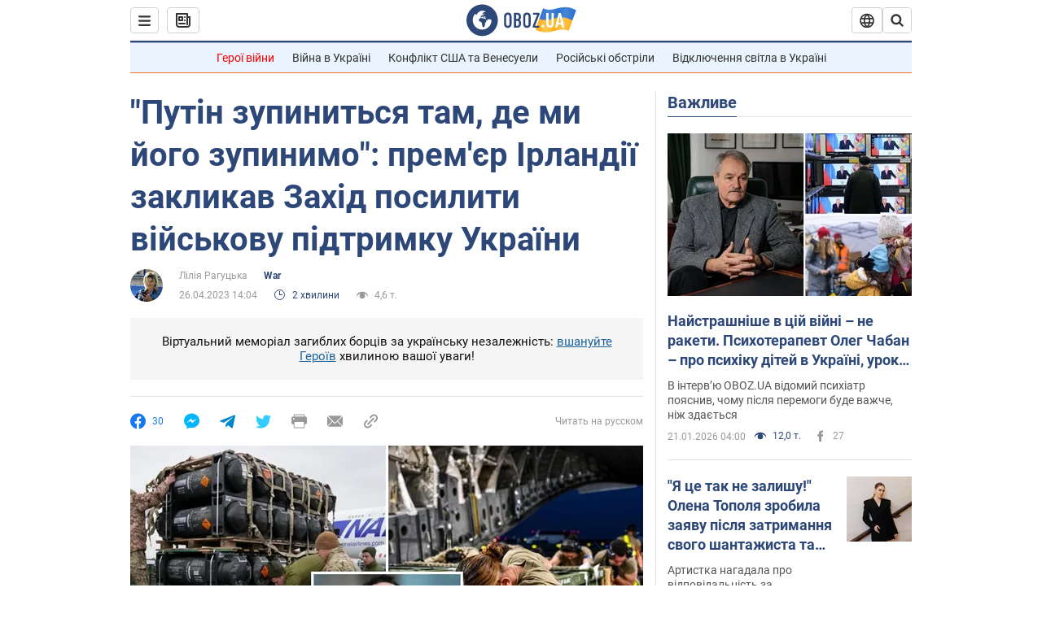

--- FILE ---
content_type: application/x-javascript; charset=utf-8
request_url: https://servicer.idealmedia.io/1418748/1?nocmp=1&sessionId=697151cc-1346c&sessionPage=1&sessionNumberWeek=1&sessionNumber=1&scale_metric_1=64.00&scale_metric_2=256.00&scale_metric_3=100.00&cbuster=1769034188435555777976&pvid=40646dac-060a-4236-9feb-896ec6ba551a&implVersion=11&lct=1763555100&mp4=1&ap=1&consentStrLen=0&wlid=95f3e313-1251-4627-80dc-5d0a39b0005d&uniqId=1215c&niet=4g&nisd=false&evt=%5B%7B%22event%22%3A1%2C%22methods%22%3A%5B1%2C2%5D%7D%2C%7B%22event%22%3A2%2C%22methods%22%3A%5B1%2C2%5D%7D%5D&pv=5&jsv=es6&dpr=1&hashCommit=cbd500eb&apt=2023-04-26T14%3A04%3A00&tfre=3874&w=0&h=1&tl=150&tlp=1&sz=0x1&szp=1&szl=1&cxurl=https%3A%2F%2Fwar.obozrevatel.com%2Fukr%2Fputin-zupinitsya-tam-de-mi-jogo-zupinimo-premer-irlandii-zaklikav-zahid-posiliti-vijskovu-pidtrimku-ukraini.htm&ref=&lu=https%3A%2F%2Fwar.obozrevatel.com%2Fukr%2Fputin-zupinitsya-tam-de-mi-jogo-zupinimo-premer-irlandii-zaklikav-zahid-posiliti-vijskovu-pidtrimku-ukraini.htm
body_size: 900
content:
var _mgq=_mgq||[];
_mgq.push(["IdealmediaLoadGoods1418748_1215c",[
["tsn.ua","11961761","1","Після окупації саме цього міста рф хоче закінчити війну","Переможниця «Битви екстрасенсів», тарологиня Яна Пасинкова передбачила, що Росія планувала вийти до Одеси і після окупації півдня України закінчити війну.","0","","","","BMpFWxG1PUrrQouMEvu7gm-DjkdFyHK2O28aMExgyBEwTJzDlndJxZG2sYQLxm7SJP9NESf5a0MfIieRFDqB_Kldt0JdlZKDYLbkLtP-Q-ULtULDcFzWJAULVBqGjfAE",{"i":"https://s-img.idealmedia.io/n/11961761/45x45/96x0x386x386/aHR0cDovL2ltZ2hvc3RzLmNvbS90LzIwMjYtMDEvNTA5MTUzLzlhMjU5ODJiM2ExM2I0YjVhNjViYWFiOTg1ODY2NDBlLmpwZWc.webp?v=1769034188-D3nErWZgA0VrkaHWQRj5iT3XjQzVRQeRNvfjscb6iUM","l":"https://clck.idealmedia.io/pnews/11961761/i/1298901/pp/1/1?h=BMpFWxG1PUrrQouMEvu7gm-DjkdFyHK2O28aMExgyBEwTJzDlndJxZG2sYQLxm7SJP9NESf5a0MfIieRFDqB_Kldt0JdlZKDYLbkLtP-Q-ULtULDcFzWJAULVBqGjfAE&utm_campaign=obozrevatel.com&utm_source=obozrevatel.com&utm_medium=referral&rid=c37f0106-f717-11f0-85d4-d404e6f97680&tt=Direct&att=3&afrd=296&iv=11&ct=1&gdprApplies=0&muid=q0l8um6Hbgne&st=-300&mp4=1&h2=RGCnD2pppFaSHdacZpvmnoTb7XFiyzmF87A5iRFByjv3Uq9CZQIGhHBl6Galy7GAk9TSCRwSv8cyrs8w0o3L6w**","adc":[],"sdl":0,"dl":"","category":"Интересное","dbbr":0,"bbrt":0,"type":"e","media-type":"static","clicktrackers":[],"cta":"Читати далі","cdt":"","tri":"c37f17ac-f717-11f0-85d4-d404e6f97680","crid":"11961761"}],],
{"awc":{},"dt":"desktop","ts":"","tt":"Direct","isBot":1,"h2":"RGCnD2pppFaSHdacZpvmnoTb7XFiyzmF87A5iRFByjv3Uq9CZQIGhHBl6Galy7GAk9TSCRwSv8cyrs8w0o3L6w**","ats":0,"rid":"c37f0106-f717-11f0-85d4-d404e6f97680","pvid":"40646dac-060a-4236-9feb-896ec6ba551a","iv":11,"brid":32,"muidn":"q0l8um6Hbgne","dnt":2,"cv":2,"afrd":296,"consent":true,"adv_src_id":39175}]);
_mgqp();
